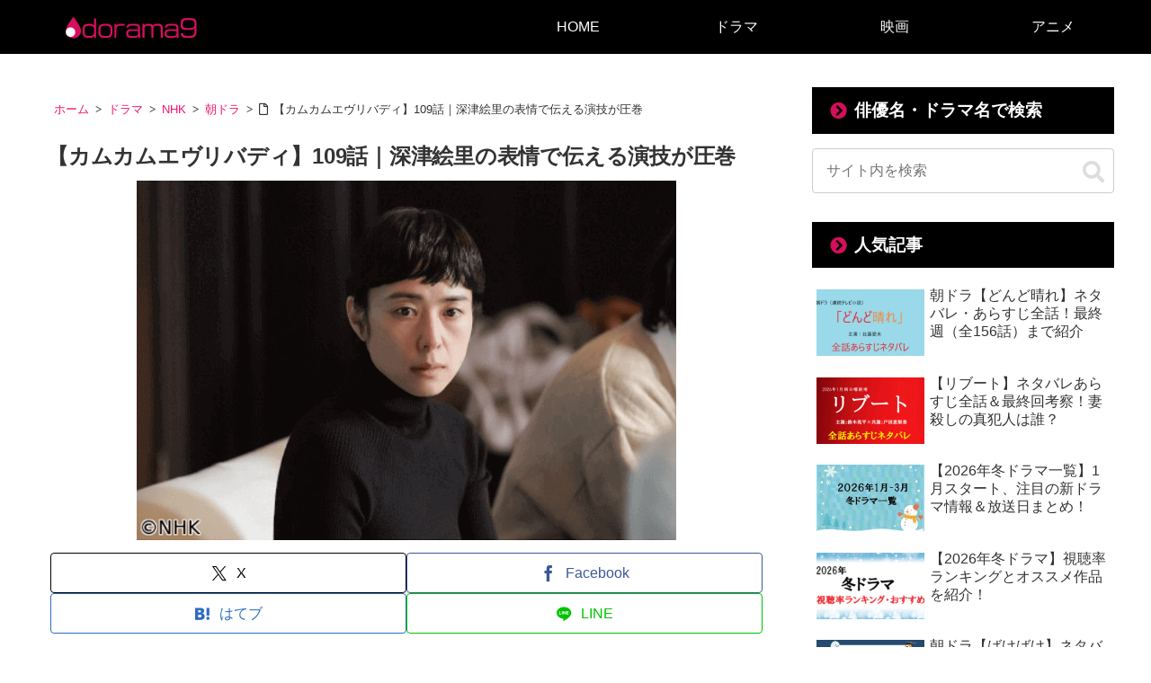

--- FILE ---
content_type: text/html; charset=utf-8
request_url: https://www.google.com/recaptcha/api2/aframe
body_size: 266
content:
<!DOCTYPE HTML><html><head><meta http-equiv="content-type" content="text/html; charset=UTF-8"></head><body><script nonce="cOfOw9QrFNJ3yOwW2DbeTg">/** Anti-fraud and anti-abuse applications only. See google.com/recaptcha */ try{var clients={'sodar':'https://pagead2.googlesyndication.com/pagead/sodar?'};window.addEventListener("message",function(a){try{if(a.source===window.parent){var b=JSON.parse(a.data);var c=clients[b['id']];if(c){var d=document.createElement('img');d.src=c+b['params']+'&rc='+(localStorage.getItem("rc::a")?sessionStorage.getItem("rc::b"):"");window.document.body.appendChild(d);sessionStorage.setItem("rc::e",parseInt(sessionStorage.getItem("rc::e")||0)+1);localStorage.setItem("rc::h",'1769017161863');}}}catch(b){}});window.parent.postMessage("_grecaptcha_ready", "*");}catch(b){}</script></body></html>

--- FILE ---
content_type: application/javascript; charset=utf-8
request_url: https://fundingchoicesmessages.google.com/f/AGSKWxUc9_7Jic6cFvzOrabL2sc17KEkzWwen34cJOtoVq9MpLmaPow31E6p95YCfRM-HEEXcYXlG_WFG-e9fv4gf7JXRT3H7FsqSWs3iXIQhXI0eIQXx8OpRthG1cvTnUXVUYicX6WQE2OVOpBjBxC6g65aBKr6KwyQhSy2xXOyXzdUL2vmcdgrgiE963zB/_/iframe_ads./googlecontextualads./ecom/magnet.-468by60./adworx_
body_size: -1287
content:
window['ac4ab0a9-3d11-4973-ad5a-ff8204376b77'] = true;